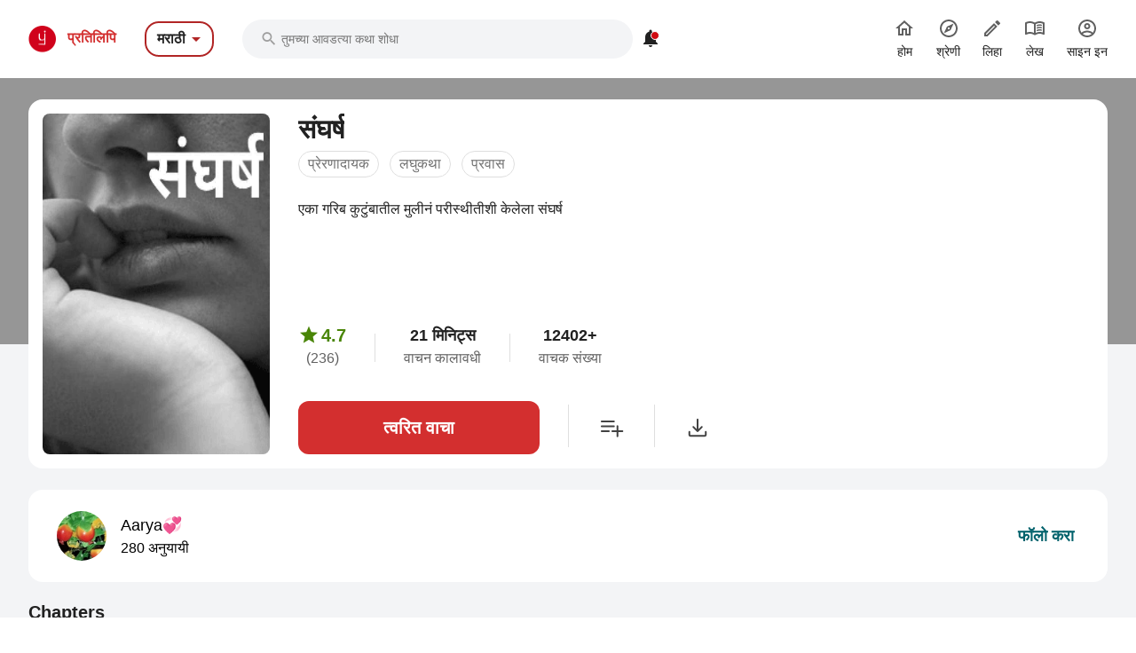

--- FILE ---
content_type: application/javascript
request_url: https://mark8-static.pratilipi.com/seo-suite/3b3e98dd839c79e0.js
body_size: 14279
content:
!function(){try{var t="undefined"!=typeof window?window:"undefined"!=typeof global?global:"undefined"!=typeof self?self:{},r=(new t.Error).stack;r&&(t._sentryDebugIds=t._sentryDebugIds||{},t._sentryDebugIds[r]="5c987450-683a-4fb4-90ba-03819bf257d6",t._sentryDebugIdIdentifier="sentry-dbid-5c987450-683a-4fb4-90ba-03819bf257d6")}catch(t){}}();var _global="undefined"!=typeof window?window:"undefined"!=typeof global?global:"undefined"!=typeof self?self:{};_global.SENTRY_RELEASE={id:"97176b80d00515c2a6e4f9f9875391a7ec1f38ac"},(window.webpackJsonp=window.webpackJsonp||[]).push([[24],{1013:function(t,r,e){var n=e(1336),o=e(1711),c=e(1034);t.exports=function(object){return c(object)?n(object):o(object)}},1014:function(t,r,e){var n=e(1015),o=e(1707),c=e(1708),f=n?n.toStringTag:void 0;t.exports=function(t){return null==t?void 0===t?"[object Undefined]":"[object Null]":f&&f in Object(t)?o(t):c(t)}},1015:function(t,r,e){var n=e(922).Symbol;t.exports=n},1016:function(t,r){t.exports=function(t,r){return t===r||t!=t&&r!=r}},1033:function(t,r,e){"use strict";function n(t){var r=/^#?([a-f\d]{2})([a-f\d]{2})([a-f\d]{2})$/i.exec(t);return null===r?null:[r[1],r[2],r[3]].map((function(s){return parseInt(s,16)}))}function o(t,g,b){return g/=255,b/=255,t=(t/=255)>.04045?Math.pow((t+.005)/1.055,2.4):t/12.92,g=g>.04045?Math.pow((g+.005)/1.055,2.4):g/12.92,b=b>.04045?Math.pow((b+.005)/1.055,2.4):b/12.92,[.4124*(t*=100)+.3576*(g*=100)+.1805*(b*=100),.2126*t+.7152*g+.0722*b,.0193*t+.1192*g+.9505*b]}function c(t,r,e){return r/=100,e/=108.883,t=(t/=95.047)>.008856?Math.pow(t,1/3):7.787*t+16/116,[116*(r=r>.008856?Math.pow(r,1/3):7.787*r+16/116)-16,500*(t-r),200*(r-(e=e>.008856?Math.pow(e,1/3):7.787*e+16/116))]}function f(t,g,b){var r=o(t,g,b);return c(r[0],r[1],r[2])}function l(t,r){var e=t[0],n=t[1],o=t[2],c=r[0],f=r[1],l=r[2],h=e-c,v=n-f,d=o-l,y=Math.sqrt(n*n+o*o),_=c-e,x=Math.sqrt(f*f+l*l)-y,m=Math.sqrt(h*h+v*v+d*d),j=Math.sqrt(m)>Math.sqrt(Math.abs(_))+Math.sqrt(Math.abs(x))?Math.sqrt(m*m-_*_-x*x):0;return _/=1,x/=1*(1+.045*y),j/=1*(1+.015*y),Math.sqrt(_*_+x*x+j*j)}function h(t,r){return l(f.apply(void 0,t),f.apply(void 0,r))}Object.defineProperty(r,"__esModule",{value:!0}),r.getColorIndex=r.getColorDiffStatus=r.hexDiff=r.rgbDiff=r.deltaE94=r.rgbToCIELab=r.xyzToCIELab=r.rgbToXyz=r.hslToRgb=r.rgbToHsl=r.rgbToHex=r.hexToRgb=r.defer=r.RSHIFT=r.SIGBITS=r.DELTAE94_DIFF_STATUS=void 0,r.DELTAE94_DIFF_STATUS={NA:0,PERFECT:1,CLOSE:2,GOOD:10,SIMILAR:50},r.SIGBITS=5,r.RSHIFT=8-r.SIGBITS,r.defer=function(){var t,r,e=new Promise((function(e,n){t=e,r=n}));return{resolve:t,reject:r,promise:e}},r.hexToRgb=n,r.rgbToHex=function(t,g,b){return"#"+((1<<24)+(t<<16)+(g<<8)+b).toString(16).slice(1,7)},r.rgbToHsl=function(t,g,b){t/=255,g/=255,b/=255;var r,s,e=Math.max(t,g,b),n=Math.min(t,g,b),o=(e+n)/2;if(e===n)r=s=0;else{var c=e-n;switch(s=o>.5?c/(2-e-n):c/(e+n),e){case t:r=(g-b)/c+(g<b?6:0);break;case g:r=(b-t)/c+2;break;case b:r=(t-g)/c+4}r/=6}return[r,s,o]},r.hslToRgb=function(t,s,r){var e,g,b;function n(p,q,t){return t<0&&(t+=1),t>1&&(t-=1),t<1/6?p+6*(q-p)*t:t<.5?q:t<2/3?p+(q-p)*(2/3-t)*6:p}if(0===s)e=g=b=r;else{var q=r<.5?r*(1+s):r+s-r*s,p=2*r-q;e=n(p,q,t+1/3),g=n(p,q,t),b=n(p,q,t-1/3)}return[255*e,255*g,255*b]},r.rgbToXyz=o,r.xyzToCIELab=c,r.rgbToCIELab=f,r.deltaE94=l,r.rgbDiff=h,r.hexDiff=function(t,r){return h(n(t),n(r))},r.getColorDiffStatus=function(t){return t<r.DELTAE94_DIFF_STATUS.NA?"N/A":t<=r.DELTAE94_DIFF_STATUS.PERFECT?"Perfect":t<=r.DELTAE94_DIFF_STATUS.CLOSE?"Close":t<=r.DELTAE94_DIFF_STATUS.GOOD?"Good":t<r.DELTAE94_DIFF_STATUS.SIMILAR?"Similar":"Wrong"},r.getColorIndex=function(t,g,b){return(t<<2*r.SIGBITS)+(g<<r.SIGBITS)+b}},1034:function(t,r,e){var n=e(1341),o=e(1170);t.exports=function(t){return null!=t&&o(t.length)&&!n(t)}},1035:function(t,r,e){var n=e(1717),o=e(1718),c=e(1719),f=e(1720),l=e(1721);function h(t){var r=-1,e=null==t?0:t.length;for(this.clear();++r<e;){var n=t[r];this.set(n[0],n[1])}}h.prototype.clear=n,h.prototype.delete=o,h.prototype.get=c,h.prototype.has=f,h.prototype.set=l,t.exports=h},1036:function(t,r,e){var n=e(1016);t.exports=function(t,r){for(var e=t.length;e--;)if(n(t[e][0],r))return e;return-1}},1037:function(t,r,e){var n=e(952)(Object,"create");t.exports=n},1038:function(t,r,e){var n=e(1739);t.exports=function(map,t){var data=map.__data__;return n(t)?data["string"==typeof t?"string":"hash"]:data.map}},1039:function(t,r,e){var n=e(1753),o=e(1175),c=e(1754),f=e(1755),l=e(1756),h=e(1014),v=e(1342),d="[object Map]",y="[object Promise]",_="[object Set]",x="[object WeakMap]",m="[object DataView]",j=v(n),w=v(o),O=v(c),S=v(f),M=v(l),D=h;(n&&D(new n(new ArrayBuffer(1)))!=m||o&&D(new o)!=d||c&&D(c.resolve())!=y||f&&D(new f)!=_||l&&D(new l)!=x)&&(D=function(t){var r=h(t),e="[object Object]"==r?t.constructor:void 0,n=e?v(e):"";if(n)switch(n){case j:return m;case w:return d;case O:return y;case S:return _;case M:return x}return r}),t.exports=D},1040:function(t,r,e){var n=e(1179);t.exports=function(t){if("string"==typeof t||n(t))return t;var r=t+"";return"0"==r&&1/t==-Infinity?"-0":r}},1041:function(t,r,e){var n=e(1354),o=e(1355);t.exports=function(source,t,object,r){var e=!object;object||(object={});for(var c=-1,f=t.length;++c<f;){var l=t[c],h=r?r(object[l],source[l],l,object,source):void 0;void 0===h&&(h=source[l]),e?o(object,l,h):n(object,l,h)}return object}},1042:function(t,r,e){var n=e(1336),o=e(1778),c=e(1034);t.exports=function(object){return c(object)?n(object,!0):o(object)}},1167:function(t,r,e){"use strict";Object.defineProperty(r,"__esModule",{value:!0}),r.Swatch=void 0;var n=e(1033),filter=e(1699),o=function(){function t(t,r){this._rgb=t,this._population=r}return t.applyFilter=function(t,r){return"function"==typeof r?filter(t,(function(t){var e=t.r,g=t.g,b=t.b;return r(e,g,b,255)})):t},Object.defineProperty(t.prototype,"r",{get:function(){return this._rgb[0]},enumerable:!1,configurable:!0}),Object.defineProperty(t.prototype,"g",{get:function(){return this._rgb[1]},enumerable:!1,configurable:!0}),Object.defineProperty(t.prototype,"b",{get:function(){return this._rgb[2]},enumerable:!1,configurable:!0}),Object.defineProperty(t.prototype,"rgb",{get:function(){return this._rgb},enumerable:!1,configurable:!0}),Object.defineProperty(t.prototype,"hsl",{get:function(){if(!this._hsl){var t=this._rgb,r=t[0],g=t[1],b=t[2];this._hsl=n.rgbToHsl(r,g,b)}return this._hsl},enumerable:!1,configurable:!0}),Object.defineProperty(t.prototype,"hex",{get:function(){if(!this._hex){var t=this._rgb,r=t[0],g=t[1],b=t[2];this._hex=n.rgbToHex(r,g,b)}return this._hex},enumerable:!1,configurable:!0}),Object.defineProperty(t.prototype,"population",{get:function(){return this._population},enumerable:!1,configurable:!0}),t.prototype.toJSON=function(){return{rgb:this.rgb,population:this.population}},t.prototype.getRgb=function(){return this._rgb},t.prototype.getHsl=function(){return this.hsl},t.prototype.getPopulation=function(){return this._population},t.prototype.getHex=function(){return this.hex},t.prototype.getYiq=function(){if(!this._yiq){var t=this._rgb;this._yiq=(299*t[0]+587*t[1]+114*t[2])/1e3}return this._yiq},Object.defineProperty(t.prototype,"titleTextColor",{get:function(){return this._titleTextColor||(this._titleTextColor=this.getYiq()<200?"#fff":"#000"),this._titleTextColor},enumerable:!1,configurable:!0}),Object.defineProperty(t.prototype,"bodyTextColor",{get:function(){return this._bodyTextColor||(this._bodyTextColor=this.getYiq()<150?"#fff":"#000"),this._bodyTextColor},enumerable:!1,configurable:!0}),t.prototype.getTitleTextColor=function(){return this.titleTextColor},t.prototype.getBodyTextColor=function(){return this.bodyTextColor},t}();r.Swatch=o},1168:function(t,r,e){(function(t){var n=e(922),o=e(1709),c=r&&!r.nodeType&&r,f=c&&"object"==typeof t&&t&&!t.nodeType&&t,l=f&&f.exports===c?n.Buffer:void 0,h=(l?l.isBuffer:void 0)||o;t.exports=h}).call(this,e(446)(t))},1169:function(t,r){var e=/^(?:0|[1-9]\d*)$/;t.exports=function(t,r){var n=typeof t;return!!(r=null==r?9007199254740991:r)&&("number"==n||"symbol"!=n&&e.test(t))&&t>-1&&t%1==0&&t<r}},1170:function(t,r){t.exports=function(t){return"number"==typeof t&&t>-1&&t%1==0&&t<=9007199254740991}},1171:function(t,r){t.exports=function(t){return function(r){return t(r)}}},1172:function(t,r,e){(function(t){var n=e(1338),o=r&&!r.nodeType&&r,c=o&&"object"==typeof t&&t&&!t.nodeType&&t,f=c&&c.exports===o&&n.process,l=function(){try{var t=c&&c.require&&c.require("util").types;return t||f&&f.binding&&f.binding("util")}catch(t){}}();t.exports=l}).call(this,e(446)(t))},1173:function(t,r){var e=Object.prototype;t.exports=function(t){var r=t&&t.constructor;return t===("function"==typeof r&&r.prototype||e)}},1174:function(t,r,e){var n=e(1035),o=e(1722),c=e(1723),f=e(1724),l=e(1725),h=e(1726);function v(t){var data=this.__data__=new n(t);this.size=data.size}v.prototype.clear=o,v.prototype.delete=c,v.prototype.get=f,v.prototype.has=l,v.prototype.set=h,t.exports=v},1175:function(t,r,e){var n=e(952)(e(922),"Map");t.exports=n},1176:function(t,r,e){var n=e(1731),o=e(1738),c=e(1740),f=e(1741),l=e(1742);function h(t){var r=-1,e=null==t?0:t.length;for(this.clear();++r<e;){var n=t[r];this.set(n[0],n[1])}}h.prototype.clear=n,h.prototype.delete=o,h.prototype.get=c,h.prototype.has=f,h.prototype.set=l,t.exports=h},1177:function(t,r,e){var n=e(1335),o=e(1349),c=Object.prototype.propertyIsEnumerable,f=Object.getOwnPropertySymbols,l=f?function(object){return null==object?[]:(object=Object(object),n(f(object),(function(symbol){return c.call(object,symbol)})))}:o;t.exports=l},1178:function(t,r,e){var n=e(923),o=e(1179),c=/\.|\[(?:[^[\]]*|(["'])(?:(?!\1)[^\\]|\\.)*?\1)\]/,f=/^\w*$/;t.exports=function(t,object){if(n(t))return!1;var r=typeof t;return!("number"!=r&&"symbol"!=r&&"boolean"!=r&&null!=t&&!o(t))||(f.test(t)||!c.test(t)||null!=object&&t in Object(object))}},1179:function(t,r,e){var n=e(1014),o=e(950);t.exports=function(t){return"symbol"==typeof t||o(t)&&"[object Symbol]"==n(t)}},1180:function(t,r){t.exports=function(t){return t}},1181:function(t,r,e){var n=e(1345);t.exports=function(t){var r=new t.constructor(t.byteLength);return new n(r).set(new n(t)),r}},1334:function(t,r,e){"use strict";var n=this&&this.__createBinding||(Object.create?function(t,r,e,n){void 0===n&&(n=e),Object.defineProperty(t,n,{enumerable:!0,get:function(){return r[e]}})}:function(t,r,e,n){void 0===n&&(n=e),t[n]=r[e]}),o=this&&this.__setModuleDefault||(Object.create?function(t,r){Object.defineProperty(t,"default",{enumerable:!0,value:r})}:function(t,r){t.default=r}),c=this&&this.__importStar||function(t){if(t&&t.__esModule)return t;var r={};if(null!=t)for(var e in t)"default"!==e&&Object.hasOwnProperty.call(t,e)&&n(r,t,e);return o(r,t),r},f=this&&this.__importDefault||function(t){return t&&t.__esModule?t:{default:t}};Object.defineProperty(r,"__esModule",{value:!0});var l=e(1167),h=f(e(1772)),v=c(e(1033)),d=c(e(1797)),y=c(e(1801)),_=c(e(1811)),x=e(1359),m=function(){function t(r,e){this._src=r,this.opts=x({},e,t.DefaultOpts),this.opts.combinedFilter=_.combineFilters(this.opts.filters)}return t.from=function(t){return new h.default(t)},t.prototype._process=function(image,t){var r=t.quantizer,e=t.generator;return image.scaleDown(t),image.applyFilter(t.combinedFilter).then((function(e){return r(e.data,t)})).then((function(r){return l.Swatch.applyFilter(r,t.combinedFilter)})).then((function(t){return Promise.resolve(e(t))}))},t.prototype.palette=function(){return this.swatches()},t.prototype.swatches=function(){return this._palette},t.prototype.getPalette=function(t){var r=this,image=new this.opts.ImageClass,e=image.load(this._src).then((function(image){return r._process(image,r.opts)})).then((function(t){return r._palette=t,image.remove(),t}),(function(t){throw image.remove(),t}));return t&&e.then((function(r){return t(null,r)}),(function(r){return t(r)})),e},t.Builder=h.default,t.Quantizer=d,t.Generator=y,t.Filter=_,t.Util=v,t.Swatch=l.Swatch,t.DefaultOpts={colorCount:64,quality:5,generator:y.Default,ImageClass:null,quantizer:d.MMCQ,filters:[_.Default]},t}();r.default=m},1335:function(t,r){t.exports=function(t,r){for(var e=-1,n=null==t?0:t.length,o=0,c=[];++e<n;){var f=t[e];r(f,e,t)&&(c[o++]=f)}return c}},1336:function(t,r,e){var n=e(1705),o=e(1337),c=e(923),f=e(1168),l=e(1169),h=e(1339),v=Object.prototype.hasOwnProperty;t.exports=function(t,r){var e=c(t),d=!e&&o(t),y=!e&&!d&&f(t),_=!e&&!d&&!y&&h(t),x=e||d||y||_,m=x?n(t.length,String):[],j=m.length;for(var w in t)!r&&!v.call(t,w)||x&&("length"==w||y&&("offset"==w||"parent"==w)||_&&("buffer"==w||"byteLength"==w||"byteOffset"==w)||l(w,j))||m.push(w);return m}},1337:function(t,r,e){var n=e(1706),o=e(950),c=Object.prototype,f=c.hasOwnProperty,l=c.propertyIsEnumerable,h=n(function(){return arguments}())?n:function(t){return o(t)&&f.call(t,"callee")&&!l.call(t,"callee")};t.exports=h},1338:function(t,r,e){(function(r){var e="object"==typeof r&&r&&r.Object===Object&&r;t.exports=e}).call(this,e(43))},1339:function(t,r,e){var n=e(1710),o=e(1171),c=e(1172),f=c&&c.isTypedArray,l=f?o(f):n;t.exports=l},1340:function(t,r){t.exports=function(t,r){return function(e){return t(r(e))}}},1341:function(t,r,e){var n=e(1014),o=e(951);t.exports=function(t){if(!o(t))return!1;var r=n(t);return"[object Function]"==r||"[object GeneratorFunction]"==r||"[object AsyncFunction]"==r||"[object Proxy]"==r}},1342:function(t,r){var e=Function.prototype.toString;t.exports=function(t){if(null!=t){try{return e.call(t)}catch(t){}try{return t+""}catch(t){}}return""}},1343:function(t,r,e){var n=e(1743),o=e(950);t.exports=function t(r,e,c,f,l){return r===e||(null==r||null==e||!o(r)&&!o(e)?r!=r&&e!=e:n(r,e,c,f,t,l))}},1344:function(t,r,e){var n=e(1744),o=e(1747),c=e(1748);t.exports=function(t,r,e,f,l,h){var v=1&e,d=t.length,y=r.length;if(d!=y&&!(v&&y>d))return!1;var _=h.get(t),x=h.get(r);if(_&&x)return _==r&&x==t;var m=-1,j=!0,w=2&e?new n:void 0;for(h.set(t,r),h.set(r,t);++m<d;){var O=t[m],S=r[m];if(f)var M=v?f(S,O,m,r,t,h):f(O,S,m,t,r,h);if(void 0!==M){if(M)continue;j=!1;break}if(w){if(!o(r,(function(t,r){if(!c(w,r)&&(O===t||l(O,t,e,f,h)))return w.push(r)}))){j=!1;break}}else if(O!==S&&!l(O,S,e,f,h)){j=!1;break}}return h.delete(t),h.delete(r),j}},1345:function(t,r,e){var n=e(922).Uint8Array;t.exports=n},1346:function(t,r,e){var n=e(1347),o=e(1177),c=e(1013);t.exports=function(object){return n(object,c,o)}},1347:function(t,r,e){var n=e(1348),o=e(923);t.exports=function(object,t,r){var e=t(object);return o(object)?e:n(e,r(object))}},1348:function(t,r){t.exports=function(t,r){for(var e=-1,n=r.length,o=t.length;++e<n;)t[o+e]=r[e];return t}},1349:function(t,r){t.exports=function(){return[]}},1350:function(t,r,e){var n=e(951);t.exports=function(t){return t==t&&!n(t)}},1351:function(t,r){t.exports=function(t,r){return function(object){return null!=object&&(object[t]===r&&(void 0!==r||t in Object(object)))}}},1352:function(t,r,e){var n=e(1353),o=e(1040);t.exports=function(object,path){for(var t=0,r=(path=n(path,object)).length;null!=object&&t<r;)object=object[o(path[t++])];return t&&t==r?object:void 0}},1353:function(t,r,e){var n=e(923),o=e(1178),c=e(1760),f=e(1763);t.exports=function(t,object){return n(t)?t:o(t,object)?[t]:c(f(t))}},1354:function(t,r,e){var n=e(1355),o=e(1016),c=Object.prototype.hasOwnProperty;t.exports=function(object,t,r){var e=object[t];c.call(object,t)&&o(e,r)&&(void 0!==r||t in object)||n(object,t,r)}},1355:function(t,r,e){var n=e(1356);t.exports=function(object,t,r){"__proto__"==t&&n?n(object,t,{configurable:!0,enumerable:!0,value:r,writable:!0}):object[t]=r}},1356:function(t,r,e){var n=e(952),o=function(){try{var t=n(Object,"defineProperty");return t({},"",{}),t}catch(t){}}();t.exports=o},1357:function(t,r,e){var n=e(1348),o=e(1358),c=e(1177),f=e(1349),l=Object.getOwnPropertySymbols?function(object){for(var t=[];object;)n(t,c(object)),object=o(object);return t}:f;t.exports=l},1358:function(t,r,e){var n=e(1340)(Object.getPrototypeOf,Object);t.exports=n},1359:function(t,r,e){var n=e(1803),o=e(1016),c=e(1810),f=e(1042),l=Object.prototype,h=l.hasOwnProperty,v=n((function(object,t){object=Object(object);var r=-1,e=t.length,n=e>2?t[2]:void 0;for(n&&c(t[0],t[1],n)&&(e=1);++r<e;)for(var source=t[r],v=f(source),d=-1,y=v.length;++d<y;){var _=v[d],x=object[_];(void 0===x||o(x,l[_])&&!h.call(object,_))&&(object[_]=source[_])}return object}));t.exports=v},1698:function(t,r,e){"use strict";var n=this&&this.__importDefault||function(t){return t&&t.__esModule?t:{default:t}},o=n(e(1334)),c=n(e(1813));o.default.DefaultOpts.ImageClass=c.default,t.exports=o.default},1699:function(t,r,e){var n=e(1335),o=e(1700),c=e(1714),f=e(923);t.exports=function(t,r){return(f(t)?n:o)(t,c(r,3))}},1700:function(t,r,e){var n=e(1701);t.exports=function(t,r){var e=[];return n(t,(function(t,n,o){r(t,n,o)&&e.push(t)})),e}},1701:function(t,r,e){var n=e(1702),o=e(1713)(n);t.exports=o},1702:function(t,r,e){var n=e(1703),o=e(1013);t.exports=function(object,t){return object&&n(object,t,o)}},1703:function(t,r,e){var n=e(1704)();t.exports=n},1704:function(t,r){t.exports=function(t){return function(object,r,e){for(var n=-1,o=Object(object),c=e(object),f=c.length;f--;){var l=c[t?f:++n];if(!1===r(o[l],l,o))break}return object}}},1705:function(t,r){t.exports=function(t,r){for(var e=-1,n=Array(t);++e<t;)n[e]=r(e);return n}},1706:function(t,r,e){var n=e(1014),o=e(950);t.exports=function(t){return o(t)&&"[object Arguments]"==n(t)}},1707:function(t,r,e){var n=e(1015),o=Object.prototype,c=o.hasOwnProperty,f=o.toString,l=n?n.toStringTag:void 0;t.exports=function(t){var r=c.call(t,l),e=t[l];try{t[l]=void 0;var n=!0}catch(t){}var o=f.call(t);return n&&(r?t[l]=e:delete t[l]),o}},1708:function(t,r){var e=Object.prototype.toString;t.exports=function(t){return e.call(t)}},1709:function(t,r){t.exports=function(){return!1}},1710:function(t,r,e){var n=e(1014),o=e(1170),c=e(950),f={};f["[object Float32Array]"]=f["[object Float64Array]"]=f["[object Int8Array]"]=f["[object Int16Array]"]=f["[object Int32Array]"]=f["[object Uint8Array]"]=f["[object Uint8ClampedArray]"]=f["[object Uint16Array]"]=f["[object Uint32Array]"]=!0,f["[object Arguments]"]=f["[object Array]"]=f["[object ArrayBuffer]"]=f["[object Boolean]"]=f["[object DataView]"]=f["[object Date]"]=f["[object Error]"]=f["[object Function]"]=f["[object Map]"]=f["[object Number]"]=f["[object Object]"]=f["[object RegExp]"]=f["[object Set]"]=f["[object String]"]=f["[object WeakMap]"]=!1,t.exports=function(t){return c(t)&&o(t.length)&&!!f[n(t)]}},1711:function(t,r,e){var n=e(1173),o=e(1712),c=Object.prototype.hasOwnProperty;t.exports=function(object){if(!n(object))return o(object);var t=[];for(var r in Object(object))c.call(object,r)&&"constructor"!=r&&t.push(r);return t}},1712:function(t,r,e){var n=e(1340)(Object.keys,Object);t.exports=n},1713:function(t,r,e){var n=e(1034);t.exports=function(t,r){return function(e,o){if(null==e)return e;if(!n(e))return t(e,o);for(var c=e.length,f=r?c:-1,l=Object(e);(r?f--:++f<c)&&!1!==o(l[f],f,l););return e}}},1714:function(t,r,e){var n=e(1715),o=e(1758),c=e(1180),f=e(923),l=e(1769);t.exports=function(t){return"function"==typeof t?t:null==t?c:"object"==typeof t?f(t)?o(t[0],t[1]):n(t):l(t)}},1715:function(t,r,e){var n=e(1716),o=e(1757),c=e(1351);t.exports=function(source){var t=o(source);return 1==t.length&&t[0][2]?c(t[0][0],t[0][1]):function(object){return object===source||n(object,source,t)}}},1716:function(t,r,e){var n=e(1174),o=e(1343);t.exports=function(object,source,t,r){var e=t.length,c=e,f=!r;if(null==object)return!c;for(object=Object(object);e--;){var data=t[e];if(f&&data[2]?data[1]!==object[data[0]]:!(data[0]in object))return!1}for(;++e<c;){var l=(data=t[e])[0],h=object[l],v=data[1];if(f&&data[2]){if(void 0===h&&!(l in object))return!1}else{var d=new n;if(r)var y=r(h,v,l,object,source,d);if(!(void 0===y?o(v,h,3,r,d):y))return!1}}return!0}},1717:function(t,r){t.exports=function(){this.__data__=[],this.size=0}},1718:function(t,r,e){var n=e(1036),o=Array.prototype.splice;t.exports=function(t){var data=this.__data__,r=n(data,t);return!(r<0)&&(r==data.length-1?data.pop():o.call(data,r,1),--this.size,!0)}},1719:function(t,r,e){var n=e(1036);t.exports=function(t){var data=this.__data__,r=n(data,t);return r<0?void 0:data[r][1]}},1720:function(t,r,e){var n=e(1036);t.exports=function(t){return n(this.__data__,t)>-1}},1721:function(t,r,e){var n=e(1036);t.exports=function(t,r){var data=this.__data__,e=n(data,t);return e<0?(++this.size,data.push([t,r])):data[e][1]=r,this}},1722:function(t,r,e){var n=e(1035);t.exports=function(){this.__data__=new n,this.size=0}},1723:function(t,r){t.exports=function(t){var data=this.__data__,r=data.delete(t);return this.size=data.size,r}},1724:function(t,r){t.exports=function(t){return this.__data__.get(t)}},1725:function(t,r){t.exports=function(t){return this.__data__.has(t)}},1726:function(t,r,e){var n=e(1035),o=e(1175),c=e(1176);t.exports=function(t,r){var data=this.__data__;if(data instanceof n){var e=data.__data__;if(!o||e.length<199)return e.push([t,r]),this.size=++data.size,this;data=this.__data__=new c(e)}return data.set(t,r),this.size=data.size,this}},1727:function(t,r,e){var n=e(1341),o=e(1728),c=e(951),f=e(1342),l=/^\[object .+?Constructor\]$/,h=Function.prototype,v=Object.prototype,d=h.toString,y=v.hasOwnProperty,_=RegExp("^"+d.call(y).replace(/[\\^$.*+?()[\]{}|]/g,"\\$&").replace(/hasOwnProperty|(function).*?(?=\\\()| for .+?(?=\\\])/g,"$1.*?")+"$");t.exports=function(t){return!(!c(t)||o(t))&&(n(t)?_:l).test(f(t))}},1728:function(t,r,e){var n,o=e(1729),c=(n=/[^.]+$/.exec(o&&o.keys&&o.keys.IE_PROTO||""))?"Symbol(src)_1."+n:"";t.exports=function(t){return!!c&&c in t}},1729:function(t,r,e){var n=e(922)["__core-js_shared__"];t.exports=n},1730:function(t,r){t.exports=function(object,t){return null==object?void 0:object[t]}},1731:function(t,r,e){var n=e(1732),o=e(1035),c=e(1175);t.exports=function(){this.size=0,this.__data__={hash:new n,map:new(c||o),string:new n}}},1732:function(t,r,e){var n=e(1733),o=e(1734),c=e(1735),f=e(1736),l=e(1737);function h(t){var r=-1,e=null==t?0:t.length;for(this.clear();++r<e;){var n=t[r];this.set(n[0],n[1])}}h.prototype.clear=n,h.prototype.delete=o,h.prototype.get=c,h.prototype.has=f,h.prototype.set=l,t.exports=h},1733:function(t,r,e){var n=e(1037);t.exports=function(){this.__data__=n?n(null):{},this.size=0}},1734:function(t,r){t.exports=function(t){var r=this.has(t)&&delete this.__data__[t];return this.size-=r?1:0,r}},1735:function(t,r,e){var n=e(1037),o=Object.prototype.hasOwnProperty;t.exports=function(t){var data=this.__data__;if(n){var r=data[t];return"__lodash_hash_undefined__"===r?void 0:r}return o.call(data,t)?data[t]:void 0}},1736:function(t,r,e){var n=e(1037),o=Object.prototype.hasOwnProperty;t.exports=function(t){var data=this.__data__;return n?void 0!==data[t]:o.call(data,t)}},1737:function(t,r,e){var n=e(1037);t.exports=function(t,r){var data=this.__data__;return this.size+=this.has(t)?0:1,data[t]=n&&void 0===r?"__lodash_hash_undefined__":r,this}},1738:function(t,r,e){var n=e(1038);t.exports=function(t){var r=n(this,t).delete(t);return this.size-=r?1:0,r}},1739:function(t,r){t.exports=function(t){var r=typeof t;return"string"==r||"number"==r||"symbol"==r||"boolean"==r?"__proto__"!==t:null===t}},1740:function(t,r,e){var n=e(1038);t.exports=function(t){return n(this,t).get(t)}},1741:function(t,r,e){var n=e(1038);t.exports=function(t){return n(this,t).has(t)}},1742:function(t,r,e){var n=e(1038);t.exports=function(t,r){var data=n(this,t),e=data.size;return data.set(t,r),this.size+=data.size==e?0:1,this}},1743:function(t,r,e){var n=e(1174),o=e(1344),c=e(1749),f=e(1752),l=e(1039),h=e(923),v=e(1168),d=e(1339),y="[object Arguments]",_="[object Array]",x="[object Object]",m=Object.prototype.hasOwnProperty;t.exports=function(object,t,r,e,j,w){var O=h(object),S=h(t),M=O?_:l(object),D=S?_:l(t),T=(M=M==y?x:M)==x,A=(D=D==y?x:D)==x,I=M==D;if(I&&v(object)){if(!v(t))return!1;O=!0,T=!1}if(I&&!T)return w||(w=new n),O||d(object)?o(object,t,r,e,j,w):c(object,t,M,r,e,j,w);if(!(1&r)){var L=T&&m.call(object,"__wrapped__"),P=A&&m.call(t,"__wrapped__");if(L||P){var C=L?object.value():object,E=P?t.value():t;return w||(w=new n),j(C,E,r,e,w)}}return!!I&&(w||(w=new n),f(object,t,r,e,j,w))}},1744:function(t,r,e){var n=e(1176),o=e(1745),c=e(1746);function f(t){var r=-1,e=null==t?0:t.length;for(this.__data__=new n;++r<e;)this.add(t[r])}f.prototype.add=f.prototype.push=o,f.prototype.has=c,t.exports=f},1745:function(t,r){t.exports=function(t){return this.__data__.set(t,"__lodash_hash_undefined__"),this}},1746:function(t,r){t.exports=function(t){return this.__data__.has(t)}},1747:function(t,r){t.exports=function(t,r){for(var e=-1,n=null==t?0:t.length;++e<n;)if(r(t[e],e,t))return!0;return!1}},1748:function(t,r){t.exports=function(t,r){return t.has(r)}},1749:function(t,r,e){var n=e(1015),o=e(1345),c=e(1016),f=e(1344),l=e(1750),h=e(1751),v=n?n.prototype:void 0,d=v?v.valueOf:void 0;t.exports=function(object,t,r,e,n,v,y){switch(r){case"[object DataView]":if(object.byteLength!=t.byteLength||object.byteOffset!=t.byteOffset)return!1;object=object.buffer,t=t.buffer;case"[object ArrayBuffer]":return!(object.byteLength!=t.byteLength||!v(new o(object),new o(t)));case"[object Boolean]":case"[object Date]":case"[object Number]":return c(+object,+t);case"[object Error]":return object.name==t.name&&object.message==t.message;case"[object RegExp]":case"[object String]":return object==t+"";case"[object Map]":var _=l;case"[object Set]":var x=1&e;if(_||(_=h),object.size!=t.size&&!x)return!1;var m=y.get(object);if(m)return m==t;e|=2,y.set(object,t);var j=f(_(object),_(t),e,n,v,y);return y.delete(object),j;case"[object Symbol]":if(d)return d.call(object)==d.call(t)}return!1}},1750:function(t,r){t.exports=function(map){var t=-1,r=Array(map.size);return map.forEach((function(e,n){r[++t]=[n,e]})),r}},1751:function(t,r){t.exports=function(t){var r=-1,e=Array(t.size);return t.forEach((function(t){e[++r]=t})),e}},1752:function(t,r,e){var n=e(1346),o=Object.prototype.hasOwnProperty;t.exports=function(object,t,r,e,c,f){var l=1&r,h=n(object),v=h.length;if(v!=n(t).length&&!l)return!1;for(var d=v;d--;){var y=h[d];if(!(l?y in t:o.call(t,y)))return!1}var _=f.get(object),x=f.get(t);if(_&&x)return _==t&&x==object;var m=!0;f.set(object,t),f.set(t,object);for(var j=l;++d<v;){var w=object[y=h[d]],O=t[y];if(e)var S=l?e(O,w,y,t,object,f):e(w,O,y,object,t,f);if(!(void 0===S?w===O||c(w,O,r,e,f):S)){m=!1;break}j||(j="constructor"==y)}if(m&&!j){var M=object.constructor,D=t.constructor;M==D||!("constructor"in object)||!("constructor"in t)||"function"==typeof M&&M instanceof M&&"function"==typeof D&&D instanceof D||(m=!1)}return f.delete(object),f.delete(t),m}},1753:function(t,r,e){var n=e(952)(e(922),"DataView");t.exports=n},1754:function(t,r,e){var n=e(952)(e(922),"Promise");t.exports=n},1755:function(t,r,e){var n=e(952)(e(922),"Set");t.exports=n},1756:function(t,r,e){var n=e(952)(e(922),"WeakMap");t.exports=n},1757:function(t,r,e){var n=e(1350),o=e(1013);t.exports=function(object){for(var t=o(object),r=t.length;r--;){var e=t[r],c=object[e];t[r]=[e,c,n(c)]}return t}},1758:function(t,r,e){var n=e(1343),o=e(1759),c=e(1766),f=e(1178),l=e(1350),h=e(1351),v=e(1040);t.exports=function(path,t){return f(path)&&l(t)?h(v(path),t):function(object){var r=o(object,path);return void 0===r&&r===t?c(object,path):n(t,r,3)}}},1759:function(t,r,e){var n=e(1352);t.exports=function(object,path,t){var r=null==object?void 0:n(object,path);return void 0===r?t:r}},1760:function(t,r,e){var n=e(1761),o=/[^.[\]]+|\[(?:(-?\d+(?:\.\d+)?)|(["'])((?:(?!\2)[^\\]|\\.)*?)\2)\]|(?=(?:\.|\[\])(?:\.|\[\]|$))/g,c=/\\(\\)?/g,f=n((function(t){var r=[];return 46===t.charCodeAt(0)&&r.push(""),t.replace(o,(function(t,e,n,o){r.push(n?o.replace(c,"$1"):e||t)})),r}));t.exports=f},1761:function(t,r,e){var n=e(1762);t.exports=function(t){var r=n(t,(function(t){return 500===e.size&&e.clear(),t})),e=r.cache;return r}},1762:function(t,r,e){var n=e(1176);function o(t,r){if("function"!=typeof t||null!=r&&"function"!=typeof r)throw new TypeError("Expected a function");var e=function(){var n=arguments,o=r?r.apply(this,n):n[0],c=e.cache;if(c.has(o))return c.get(o);var f=t.apply(this,n);return e.cache=c.set(o,f)||c,f};return e.cache=new(o.Cache||n),e}o.Cache=n,t.exports=o},1763:function(t,r,e){var n=e(1764);t.exports=function(t){return null==t?"":n(t)}},1764:function(t,r,e){var n=e(1015),o=e(1765),c=e(923),f=e(1179),l=n?n.prototype:void 0,h=l?l.toString:void 0;t.exports=function t(r){if("string"==typeof r)return r;if(c(r))return o(r,t)+"";if(f(r))return h?h.call(r):"";var e=r+"";return"0"==e&&1/r==-Infinity?"-0":e}},1765:function(t,r){t.exports=function(t,r){for(var e=-1,n=null==t?0:t.length,o=Array(n);++e<n;)o[e]=r(t[e],e,t);return o}},1766:function(t,r,e){var n=e(1767),o=e(1768);t.exports=function(object,path){return null!=object&&o(object,path,n)}},1767:function(t,r){t.exports=function(object,t){return null!=object&&t in Object(object)}},1768:function(t,r,e){var n=e(1353),o=e(1337),c=e(923),f=e(1169),l=e(1170),h=e(1040);t.exports=function(object,path,t){for(var r=-1,e=(path=n(path,object)).length,v=!1;++r<e;){var d=h(path[r]);if(!(v=null!=object&&t(object,d)))break;object=object[d]}return v||++r!=e?v:!!(e=null==object?0:object.length)&&l(e)&&f(d,e)&&(c(object)||o(object))}},1769:function(t,r,e){var n=e(1770),o=e(1771),c=e(1178),f=e(1040);t.exports=function(path){return c(path)?n(f(path)):o(path)}},1770:function(t,r){t.exports=function(t){return function(object){return null==object?void 0:object[t]}}},1771:function(t,r,e){var n=e(1352);t.exports=function(path){return function(object){return n(object,path)}}},1772:function(t,r,e){"use strict";var n=this&&this.__importDefault||function(t){return t&&t.__esModule?t:{default:t}};Object.defineProperty(r,"__esModule",{value:!0});var o=n(e(1334)),c=e(1773),f=function(){function t(t,r){void 0===r&&(r={}),this._src=t,this._opts=r,this._opts.filters=c(o.default.DefaultOpts.filters)}return t.prototype.maxColorCount=function(t){return this._opts.colorCount=t,this},t.prototype.maxDimension=function(t){return this._opts.maxDimension=t,this},t.prototype.addFilter=function(t){return this._opts.filters.push(t),this},t.prototype.removeFilter=function(t){var i=this._opts.filters.indexOf(t);return i>0&&this._opts.filters.splice(i),this},t.prototype.clearFilters=function(){return this._opts.filters=[],this},t.prototype.quality=function(q){return this._opts.quality=q,this},t.prototype.useImageClass=function(t){return this._opts.ImageClass=t,this},t.prototype.useGenerator=function(t){return this._opts.generator=t,this},t.prototype.useQuantizer=function(t){return this._opts.quantizer=t,this},t.prototype.build=function(){return new o.default(this._src,this._opts)},t.prototype.getPalette=function(t){return this.build().getPalette(t)},t.prototype.getSwatches=function(t){return this.build().getPalette(t)},t}();r.default=f},1773:function(t,r,e){var n=e(1774);t.exports=function(t){return n(t,4)}},1774:function(t,r,e){var n=e(1174),o=e(1775),c=e(1354),f=e(1776),l=e(1777),h=e(1780),v=e(1781),d=e(1782),y=e(1783),_=e(1346),x=e(1784),m=e(1039),j=e(1785),w=e(1786),O=e(1791),S=e(923),M=e(1168),D=e(1793),T=e(951),A=e(1795),I=e(1013),L=e(1042),P="[object Arguments]",C="[object Function]",E="[object Object]",F={};F[P]=F["[object Array]"]=F["[object ArrayBuffer]"]=F["[object DataView]"]=F["[object Boolean]"]=F["[object Date]"]=F["[object Float32Array]"]=F["[object Float64Array]"]=F["[object Int8Array]"]=F["[object Int16Array]"]=F["[object Int32Array]"]=F["[object Map]"]=F["[object Number]"]=F[E]=F["[object RegExp]"]=F["[object Set]"]=F["[object String]"]=F["[object Symbol]"]=F["[object Uint8Array]"]=F["[object Uint8ClampedArray]"]=F["[object Uint16Array]"]=F["[object Uint32Array]"]=!0,F["[object Error]"]=F[C]=F["[object WeakMap]"]=!1,t.exports=function t(r,e,k,V,object,z){var R,H=1&e,U=2&e,B=4&e;if(k&&(R=object?k(r,V,object,z):k(r)),void 0!==R)return R;if(!T(r))return r;var N=S(r);if(N){if(R=j(r),!H)return v(r,R)}else{var G=m(r),W=G==C||"[object GeneratorFunction]"==G;if(M(r))return h(r,H);if(G==E||G==P||W&&!object){if(R=U||W?{}:O(r),!H)return U?y(r,l(R,r)):d(r,f(R,r))}else{if(!F[G])return object?r:{};R=w(r,G,H)}}z||(z=new n);var $=z.get(r);if($)return $;z.set(r,R),A(r)?r.forEach((function(n){R.add(t(n,e,k,n,r,z))})):D(r)&&r.forEach((function(n,o){R.set(o,t(n,e,k,o,r,z))}));var Q=N?void 0:(B?U?x:_:U?L:I)(r);return o(Q||r,(function(n,o){Q&&(n=r[o=n]),c(R,o,t(n,e,k,o,r,z))})),R}},1775:function(t,r){t.exports=function(t,r){for(var e=-1,n=null==t?0:t.length;++e<n&&!1!==r(t[e],e,t););return t}},1776:function(t,r,e){var n=e(1041),o=e(1013);t.exports=function(object,source){return object&&n(source,o(source),object)}},1777:function(t,r,e){var n=e(1041),o=e(1042);t.exports=function(object,source){return object&&n(source,o(source),object)}},1778:function(t,r,e){var n=e(951),o=e(1173),c=e(1779),f=Object.prototype.hasOwnProperty;t.exports=function(object){if(!n(object))return c(object);var t=o(object),r=[];for(var e in object)("constructor"!=e||!t&&f.call(object,e))&&r.push(e);return r}},1779:function(t,r){t.exports=function(object){var t=[];if(null!=object)for(var r in Object(object))t.push(r);return t}},1780:function(t,r,e){(function(t){var n=e(922),o=r&&!r.nodeType&&r,c=o&&"object"==typeof t&&t&&!t.nodeType&&t,f=c&&c.exports===o?n.Buffer:void 0,l=f?f.allocUnsafe:void 0;t.exports=function(t,r){if(r)return t.slice();var e=t.length,n=l?l(e):new t.constructor(e);return t.copy(n),n}}).call(this,e(446)(t))},1781:function(t,r){t.exports=function(source,t){var r=-1,e=source.length;for(t||(t=Array(e));++r<e;)t[r]=source[r];return t}},1782:function(t,r,e){var n=e(1041),o=e(1177);t.exports=function(source,object){return n(source,o(source),object)}},1783:function(t,r,e){var n=e(1041),o=e(1357);t.exports=function(source,object){return n(source,o(source),object)}},1784:function(t,r,e){var n=e(1347),o=e(1357),c=e(1042);t.exports=function(object){return n(object,c,o)}},1785:function(t,r){var e=Object.prototype.hasOwnProperty;t.exports=function(t){var r=t.length,n=new t.constructor(r);return r&&"string"==typeof t[0]&&e.call(t,"index")&&(n.index=t.index,n.input=t.input),n}},1786:function(t,r,e){var n=e(1181),o=e(1787),c=e(1788),f=e(1789),l=e(1790);t.exports=function(object,t,r){var e=object.constructor;switch(t){case"[object ArrayBuffer]":return n(object);case"[object Boolean]":case"[object Date]":return new e(+object);case"[object DataView]":return o(object,r);case"[object Float32Array]":case"[object Float64Array]":case"[object Int8Array]":case"[object Int16Array]":case"[object Int32Array]":case"[object Uint8Array]":case"[object Uint8ClampedArray]":case"[object Uint16Array]":case"[object Uint32Array]":return l(object,r);case"[object Map]":case"[object Set]":return new e;case"[object Number]":case"[object String]":return new e(object);case"[object RegExp]":return c(object);case"[object Symbol]":return f(object)}}},1787:function(t,r,e){var n=e(1181);t.exports=function(t,r){var e=r?n(t.buffer):t.buffer;return new t.constructor(e,t.byteOffset,t.byteLength)}},1788:function(t,r){var e=/\w*$/;t.exports=function(t){var r=new t.constructor(t.source,e.exec(t));return r.lastIndex=t.lastIndex,r}},1789:function(t,r,e){var n=e(1015),o=n?n.prototype:void 0,c=o?o.valueOf:void 0;t.exports=function(symbol){return c?Object(c.call(symbol)):{}}},1790:function(t,r,e){var n=e(1181);t.exports=function(t,r){var e=r?n(t.buffer):t.buffer;return new t.constructor(e,t.byteOffset,t.length)}},1791:function(t,r,e){var n=e(1792),o=e(1358),c=e(1173);t.exports=function(object){return"function"!=typeof object.constructor||c(object)?{}:n(o(object))}},1792:function(t,r,e){var n=e(951),o=Object.create,c=function(){function object(){}return function(t){if(!n(t))return{};if(o)return o(t);object.prototype=t;var r=new object;return object.prototype=void 0,r}}();t.exports=c},1793:function(t,r,e){var n=e(1794),o=e(1171),c=e(1172),f=c&&c.isMap,l=f?o(f):n;t.exports=l},1794:function(t,r,e){var n=e(1039),o=e(950);t.exports=function(t){return o(t)&&"[object Map]"==n(t)}},1795:function(t,r,e){var n=e(1796),o=e(1171),c=e(1172),f=c&&c.isSet,l=f?o(f):n;t.exports=l},1796:function(t,r,e){var n=e(1039),o=e(950);t.exports=function(t){return o(t)&&"[object Set]"==n(t)}},1797:function(t,r,e){"use strict";Object.defineProperty(r,"__esModule",{value:!0}),r.WebWorker=void 0;var n=e(1798);Object.defineProperty(r,"MMCQ",{enumerable:!0,get:function(){return n.default}}),r.WebWorker=null},1798:function(t,r,e){"use strict";var n=this&&this.__importDefault||function(t){return t&&t.__esModule?t:{default:t}};Object.defineProperty(r,"__esModule",{value:!0});var o=e(1167),c=n(e(1799)),f=n(e(1800));function l(t,r){for(var e=t.size();t.size()<r;){var n=t.pop();if(!(n&&n.count()>0))break;var o=n.split(),c=o[0],f=o[1];if(t.push(c),f&&f.count()>0&&t.push(f),t.size()===e)break;e=t.size()}}r.default=function(t,r){if(0===t.length||r.colorCount<2||r.colorCount>256)throw new Error("Wrong MMCQ parameters");var e=c.default.build(t),n=e.hist,h=(Object.keys(n).length,new f.default((function(a,b){return a.count()-b.count()})));h.push(e),l(h,.75*r.colorCount);var v=new f.default((function(a,b){return a.count()*a.volume()-b.count()*b.volume()}));return v.contents=h.contents,l(v,r.colorCount-v.size()),function(t){var r=[];for(;t.size();){var e=t.pop(),n=e.avg();n[0],n[1],n[2];r.push(new o.Swatch(n,e.count()))}return r}(v)}},1799:function(t,r,e){"use strict";Object.defineProperty(r,"__esModule",{value:!0});var n=e(1033),o=function(){function t(t,r,e,n,o,c,f){this._volume=-1,this._count=-1,this.dimension={r1:t,r2:r,g1:e,g2:n,b1:o,b2:c},this.hist=f}return t.build=function(r,e){var o,c,f,l,h,v,d,g,b,y=1<<3*n.SIGBITS,_=new Uint32Array(y);o=f=h=0,c=l=v=Number.MAX_VALUE;for(var x=r.length/4,i=0;i<x;){var m=4*i;if(i++,d=r[m+0],g=r[m+1],b=r[m+2],0!==r[m+3])d>>=n.RSHIFT,g>>=n.RSHIFT,b>>=n.RSHIFT,_[n.getColorIndex(d,g,b)]+=1,d>o&&(o=d),d<c&&(c=d),g>f&&(f=g),g<l&&(l=g),b>h&&(h=b),b<v&&(v=b)}return new t(c,o,l,f,v,h,_)},t.prototype.invalidate=function(){this._volume=this._count=-1,this._avg=null},t.prototype.volume=function(){if(this._volume<0){var t=this.dimension,r=t.r1,e=t.r2,n=t.g1,o=t.g2,c=t.b1,f=t.b2;this._volume=(e-r+1)*(o-n+1)*(f-c+1)}return this._volume},t.prototype.count=function(){if(this._count<0){for(var t=this.hist,r=this.dimension,e=r.r1,o=r.r2,c=r.g1,f=r.g2,l=r.b1,h=r.b2,v=0,d=e;d<=o;d++)for(var g=c;g<=f;g++)for(var b=l;b<=h;b++){v+=t[n.getColorIndex(d,g,b)]}this._count=v}return this._count},t.prototype.clone=function(){var r=this.hist,e=this.dimension;return new t(e.r1,e.r2,e.g1,e.g2,e.b1,e.b2,r)},t.prototype.avg=function(){if(!this._avg){var t=this.hist,r=this.dimension,e=r.r1,o=r.r2,c=r.g1,f=r.g2,l=r.b1,h=r.b2,v=0,d=1<<8-n.SIGBITS,y=void 0,_=void 0,x=void 0;y=_=x=0;for(var m=e;m<=o;m++)for(var g=c;g<=f;g++)for(var b=l;b<=h;b++){var j=t[n.getColorIndex(m,g,b)];v+=j,y+=j*(m+.5)*d,_+=j*(g+.5)*d,x+=j*(b+.5)*d}this._avg=v?[~~(y/v),~~(_/v),~~(x/v)]:[~~(d*(e+o+1)/2),~~(d*(c+f+1)/2),~~(d*(l+h+1)/2)]}return this._avg},t.prototype.contains=function(t){var r=t[0],g=t[1],b=t[2],e=this.dimension,o=e.r1,c=e.r2,f=e.g1,l=e.g2,h=e.b1,v=e.b2;return r>>=n.RSHIFT,g>>=n.RSHIFT,b>>=n.RSHIFT,r>=o&&r<=c&&g>=f&&g<=l&&b>=h&&b<=v},t.prototype.split=function(){var t=this.hist,r=this.dimension,e=r.r1,o=r.r2,c=r.g1,f=r.g2,l=r.b1,h=r.b2,v=this.count();if(!v)return[];if(1===v)return[this.clone()];var d,y,_=o-e+1,x=f-c+1,m=h-l+1,j=Math.max(_,x,m),w=null;d=y=0;var O=null;if(j===_){O="r",w=new Uint32Array(o+1);for(var S=e;S<=o;S++){d=0;for(var g=c;g<=f;g++)for(var b=l;b<=h;b++){d+=t[n.getColorIndex(S,g,b)]}y+=d,w[S]=y}}else if(j===x){O="g",w=new Uint32Array(f+1);for(g=c;g<=f;g++){d=0;for(S=e;S<=o;S++)for(b=l;b<=h;b++){d+=t[n.getColorIndex(S,g,b)]}y+=d,w[g]=y}}else{O="b",w=new Uint32Array(h+1);for(b=l;b<=h;b++){d=0;for(S=e;S<=o;S++)for(g=c;g<=f;g++){d+=t[n.getColorIndex(S,g,b)]}y+=d,w[b]=y}}for(var M=-1,D=new Uint32Array(w.length),i=0;i<w.length;i++){var T=w[i];M<0&&T>y/2&&(M=i),D[i]=y-T}var A=this;return function(t){var r=t+"1",e=t+"2",n=A.dimension[r],o=A.dimension[e],c=A.clone(),f=A.clone(),l=M-n,h=o-M;for(l<=h?(o=Math.min(o-1,~~(M+h/2)),o=Math.max(0,o)):(o=Math.max(n,~~(M-1-l/2)),o=Math.min(A.dimension[e],o));!w[o];)o++;for(var v=D[o];!v&&w[o-1];)v=D[--o];return c.dimension[e]=o,f.dimension[r]=o+1,[c,f]}(O)},t}();r.default=o},1800:function(t,r,e){"use strict";Object.defineProperty(r,"__esModule",{value:!0});var n=function(){function t(t){this._comparator=t,this.contents=[],this._sorted=!1}return t.prototype._sort=function(){this._sorted||(this.contents.sort(this._comparator),this._sorted=!0)},t.prototype.push=function(t){this.contents.push(t),this._sorted=!1},t.prototype.peek=function(t){return this._sort(),t="number"==typeof t?t:this.contents.length-1,this.contents[t]},t.prototype.pop=function(){return this._sort(),this.contents.pop()},t.prototype.size=function(){return this.contents.length},t.prototype.map=function(t){return this._sort(),this.contents.map(t)},t}();r.default=n},1801:function(t,r,e){"use strict";Object.defineProperty(r,"__esModule",{value:!0});var n=e(1802);Object.defineProperty(r,"Default",{enumerable:!0,get:function(){return n.default}})},1802:function(t,r,e){"use strict";Object.defineProperty(r,"__esModule",{value:!0});var n=e(1167),o=e(1033),c=e(1359),f={targetDarkLuma:.26,maxDarkLuma:.45,minLightLuma:.55,targetLightLuma:.74,minNormalLuma:.3,targetNormalLuma:.5,maxNormalLuma:.7,targetMutesSaturation:.3,maxMutesSaturation:.4,targetVibrantSaturation:1,minVibrantSaturation:.35,weightSaturation:3,weightLuma:6.5,weightPopulation:.5};function l(t,r,e,n,o,c,f,l,h,v){var d=null,y=0;return r.forEach((function(r){var _=r.getHsl(),s=_[1],x=_[2];if(s>=l&&s<=h&&x>=o&&x<=c&&!function(t,s){return t.Vibrant===s||t.DarkVibrant===s||t.LightVibrant===s||t.Muted===s||t.DarkMuted===s||t.LightMuted===s}(t,r)){var m=function(t,r,e,n,o,c,f){function l(t,r){return 1-Math.abs(t-r)}return function(){for(var t=[],r=0;r<arguments.length;r++)t[r]=arguments[r];for(var e=0,n=0,i=0;i<t.length;i+=2){var o=t[i],c=t[i+1];e+=o*c,n+=c}return e/n}(l(t,r),f.weightSaturation,l(e,n),f.weightLuma,o/c,f.weightPopulation)}(s,f,x,n,r.getPopulation(),e,v);(null===d||m>y)&&(d=r,y=m)}})),d}r.default=function(t,r){r=c({},r,f);var e=function(t){var p=0;return t.forEach((function(s){p=Math.max(p,s.getPopulation())})),p}(t),h=function(t,r,e){var n={};return n.Vibrant=l(n,t,r,e.targetNormalLuma,e.minNormalLuma,e.maxNormalLuma,e.targetVibrantSaturation,e.minVibrantSaturation,1,e),n.LightVibrant=l(n,t,r,e.targetLightLuma,e.minLightLuma,1,e.targetVibrantSaturation,e.minVibrantSaturation,1,e),n.DarkVibrant=l(n,t,r,e.targetDarkLuma,0,e.maxDarkLuma,e.targetVibrantSaturation,e.minVibrantSaturation,1,e),n.Muted=l(n,t,r,e.targetNormalLuma,e.minNormalLuma,e.maxNormalLuma,e.targetMutesSaturation,0,e.maxMutesSaturation,e),n.LightMuted=l(n,t,r,e.targetLightLuma,e.minLightLuma,1,e.targetMutesSaturation,0,e.maxMutesSaturation,e),n.DarkMuted=l(n,t,r,e.targetDarkLuma,0,e.maxDarkLuma,e.targetMutesSaturation,0,e.maxMutesSaturation,e),n}(t,e,r);return function(t,r,e){if(null===t.Vibrant&&null===t.DarkVibrant&&null===t.LightVibrant){if(null===t.DarkVibrant&&null!==t.DarkMuted){var c=t.DarkMuted.getHsl(),f=c[0],s=c[1],l=c[2];l=e.targetDarkLuma,t.DarkVibrant=new n.Swatch(o.hslToRgb(f,s,l),0)}if(null===t.LightVibrant&&null!==t.LightMuted){var h=t.LightMuted.getHsl();f=h[0],s=h[1],l=h[2],l=e.targetDarkLuma,t.DarkVibrant=new n.Swatch(o.hslToRgb(f,s,l),0)}}if(null===t.Vibrant&&null!==t.DarkVibrant){var v=t.DarkVibrant.getHsl();f=v[0],s=v[1],l=v[2],l=e.targetNormalLuma,t.Vibrant=new n.Swatch(o.hslToRgb(f,s,l),0)}else if(null===t.Vibrant&&null!==t.LightVibrant){var d=t.LightVibrant.getHsl();f=d[0],s=d[1],l=d[2],l=e.targetNormalLuma,t.Vibrant=new n.Swatch(o.hslToRgb(f,s,l),0)}if(null===t.DarkVibrant&&null!==t.Vibrant){var y=t.Vibrant.getHsl();f=y[0],s=y[1],l=y[2],l=e.targetDarkLuma,t.DarkVibrant=new n.Swatch(o.hslToRgb(f,s,l),0)}if(null===t.LightVibrant&&null!==t.Vibrant){var _=t.Vibrant.getHsl();f=_[0],s=_[1],l=_[2],l=e.targetLightLuma,t.LightVibrant=new n.Swatch(o.hslToRgb(f,s,l),0)}if(null===t.Muted&&null!==t.Vibrant){var x=t.Vibrant.getHsl();f=x[0],s=x[1],l=x[2],l=e.targetMutesSaturation,t.Muted=new n.Swatch(o.hslToRgb(f,s,l),0)}if(null===t.DarkMuted&&null!==t.DarkVibrant){var m=t.DarkVibrant.getHsl();f=m[0],s=m[1],l=m[2],l=e.targetMutesSaturation,t.DarkMuted=new n.Swatch(o.hslToRgb(f,s,l),0)}if(null===t.LightMuted&&null!==t.LightVibrant){var j=t.LightVibrant.getHsl();f=j[0],s=j[1],l=j[2],l=e.targetMutesSaturation,t.LightMuted=new n.Swatch(o.hslToRgb(f,s,l),0)}}(h,0,r),h}},1803:function(t,r,e){var n=e(1180),o=e(1804),c=e(1806);t.exports=function(t,r){return c(o(t,r,n),t+"")}},1804:function(t,r,e){var n=e(1805),o=Math.max;t.exports=function(t,r,e){return r=o(void 0===r?t.length-1:r,0),function(){for(var c=arguments,f=-1,l=o(c.length-r,0),h=Array(l);++f<l;)h[f]=c[r+f];f=-1;for(var v=Array(r+1);++f<r;)v[f]=c[f];return v[r]=e(h),n(t,this,v)}}},1805:function(t,r){t.exports=function(t,r,e){switch(e.length){case 0:return t.call(r);case 1:return t.call(r,e[0]);case 2:return t.call(r,e[0],e[1]);case 3:return t.call(r,e[0],e[1],e[2])}return t.apply(r,e)}},1806:function(t,r,e){var n=e(1807),o=e(1809)(n);t.exports=o},1807:function(t,r,e){var n=e(1808),o=e(1356),c=e(1180),f=o?function(t,r){return o(t,"toString",{configurable:!0,enumerable:!1,value:n(r),writable:!0})}:c;t.exports=f},1808:function(t,r){t.exports=function(t){return function(){return t}}},1809:function(t,r){var e=Date.now;t.exports=function(t){var r=0,n=0;return function(){var o=e(),c=16-(o-n);if(n=o,c>0){if(++r>=800)return arguments[0]}else r=0;return t.apply(void 0,arguments)}}},1810:function(t,r,e){var n=e(1016),o=e(1034),c=e(1169),f=e(951);t.exports=function(t,r,object){if(!f(object))return!1;var e=typeof r;return!!("number"==e?o(object)&&c(r,object.length):"string"==e&&r in object)&&n(object[r],t)}},1811:function(t,r,e){"use strict";Object.defineProperty(r,"__esModule",{value:!0}),r.combineFilters=void 0;var n=e(1812);Object.defineProperty(r,"Default",{enumerable:!0,get:function(){return n.default}}),r.combineFilters=function(t){return Array.isArray(t)&&0!==t.length?function(r,g,b,a){if(0===a)return!1;for(var i=0;i<t.length;i++)if(!t[i](r,g,b,a))return!1;return!0}:null}},1812:function(t,r,e){"use strict";Object.defineProperty(r,"__esModule",{value:!0}),r.default=function(t,g,b,a){return a>=125&&!(t>250&&g>250&&b>250)}},1813:function(t,r,e){"use strict";var n,o=this&&this.__extends||(n=function(t,b){return n=Object.setPrototypeOf||{__proto__:[]}instanceof Array&&function(t,b){t.__proto__=b}||function(t,b){for(var p in b)b.hasOwnProperty(p)&&(t[p]=b[p])},n(t,b)},function(t,b){function r(){this.constructor=t}n(t,b),t.prototype=null===b?Object.create(b):(r.prototype=b.prototype,new r)}),c=this&&this.__createBinding||(Object.create?function(t,r,e,n){void 0===n&&(n=e),Object.defineProperty(t,n,{enumerable:!0,get:function(){return r[e]}})}:function(t,r,e,n){void 0===n&&(n=e),t[n]=r[e]}),f=this&&this.__setModuleDefault||(Object.create?function(t,r){Object.defineProperty(t,"default",{enumerable:!0,value:r})}:function(t,r){t.default=r}),l=this&&this.__importStar||function(t){if(t&&t.__esModule)return t;var r={};if(null!=t)for(var e in t)"default"!==e&&Object.hasOwnProperty.call(t,e)&&c(r,t,e);return f(r,t),r};Object.defineProperty(r,"__esModule",{value:!0});var h=e(1814),v=l(e(450));var d=function(t){function r(){return null!==t&&t.apply(this,arguments)||this}return o(r,t),r.prototype._initCanvas=function(){var img=this.image,canvas=this._canvas=document.createElement("canvas"),t=this._context=canvas.getContext("2d");canvas.className="vibrant-canvas",canvas.style.display="none",this._width=canvas.width=img.width,this._height=canvas.height=img.height,t.drawImage(img,0,0),document.body.appendChild(canvas)},r.prototype.load=function(image){var a,b,t,r,e,u,n=this,img=null,o=null;if("string"==typeof image)img=document.createElement("img"),e=image,null===(u=v.parse(e)).protocol&&null===u.host&&null===u.port||(a=window.location.href,b=image,t=v.parse(a),r=v.parse(b),t.protocol===r.protocol&&t.hostname===r.hostname&&t.port===r.port)||(img.crossOrigin="anonymous"),o=img.src=image;else{if(!(image instanceof HTMLImageElement))return Promise.reject(new Error("Cannot load buffer as an image in browser"));img=image,o=image.src}return this.image=img,new Promise((function(t,r){var e=function(){n._initCanvas(),t(n)};img.complete?e():(img.onload=e,img.onerror=function(t){return r(new Error("Fail to load image: "+o))})}))},r.prototype.clear=function(){this._context.clearRect(0,0,this._width,this._height)},r.prototype.update=function(t){this._context.putImageData(t,0,0)},r.prototype.getWidth=function(){return this._width},r.prototype.getHeight=function(){return this._height},r.prototype.resize=function(t,r,e){var n=this,canvas=n._canvas,o=n._context,img=n.image;this._width=canvas.width=t,this._height=canvas.height=r,o.scale(e,e),o.drawImage(img,0,0)},r.prototype.getPixelCount=function(){return this._width*this._height},r.prototype.getImageData=function(){return this._context.getImageData(0,0,this._width,this._height)},r.prototype.remove=function(){this._canvas&&this._canvas.parentNode&&this._canvas.parentNode.removeChild(this._canvas)},r}(h.ImageBase);r.default=d},1814:function(t,r,e){"use strict";Object.defineProperty(r,"__esModule",{value:!0}),r.ImageBase=void 0;var n=function(){function t(){}return t.prototype.scaleDown=function(t){var r=this.getWidth(),e=this.getHeight(),n=1;if(t.maxDimension>0){var o=Math.max(r,e);o>t.maxDimension&&(n=t.maxDimension/o)}else n=1/t.quality;n<1&&this.resize(r*n,e*n,n)},t.prototype.applyFilter=function(filter){var t=this.getImageData();if("function"==typeof filter)for(var r=t.data,e=r.length/4,n=void 0,i=0;i<e;i++)filter(r[(n=4*i)+0],r[n+1],r[n+2],r[n+3])||(r[n+3]=0);return Promise.resolve(t)},t}();r.ImageBase=n},922:function(t,r,e){var n=e(1338),o="object"==typeof self&&self&&self.Object===Object&&self,c=n||o||Function("return this")();t.exports=c},923:function(t,r){var e=Array.isArray;t.exports=e},950:function(t,r){t.exports=function(t){return null!=t&&"object"==typeof t}},951:function(t,r){t.exports=function(t){var r=typeof t;return null!=t&&("object"==r||"function"==r)}},952:function(t,r,e){var n=e(1727),o=e(1730);t.exports=function(object,t){var r=o(object,t);return n(r)?r:void 0}}}]);

--- FILE ---
content_type: application/javascript
request_url: https://mark8-static.pratilipi.com/seo-suite/dbefa282b05c75d6.js
body_size: 2094
content:
!function(){try{var t="undefined"!=typeof window?window:"undefined"!=typeof global?global:"undefined"!=typeof self?self:{},e=(new t.Error).stack;e&&(t._sentryDebugIds=t._sentryDebugIds||{},t._sentryDebugIds[e]="9a390789-1c4e-4654-9de3-250de56cca8b",t._sentryDebugIdIdentifier="sentry-dbid-9a390789-1c4e-4654-9de3-250de56cca8b")}catch(t){}}();var _global="undefined"!=typeof window?window:"undefined"!=typeof global?global:"undefined"!=typeof self?self:{};_global.SENTRY_RELEASE={id:"97176b80d00515c2a6e4f9f9875391a7ec1f38ac"},(window.webpackJsonp=window.webpackJsonp||[]).push([[8],{1011:function(t,e,n){var content=n(1161);content.__esModule&&(content=content.default),"string"==typeof content&&(content=[[t.i,content,""]]),content.locals&&(t.exports=content.locals);(0,n(54).default)("4bdd8e94",content,!0,{sourceMap:!1})},1160:function(t,e,n){"use strict";n(1011)},1161:function(t,e,n){var o=n(53)((function(i){return i[1]}));o.push([t.i,".modal-fade-enter[data-v-5d41e10a],.modal-fade-leave-to[data-v-5d41e10a]{opacity:0}.modal-fade-enter-active[data-v-5d41e10a],.modal-fade-leave-active[data-v-5d41e10a]{transition:opacity .5s ease}",""]),o.locals={},t.exports=o},1408:function(t,e,n){"use strict";n.r(e);n(30),n(28),n(27),n(11),n(31),n(23),n(32);var o=n(20),r=n(6),c=(n(66),n(35),n(65),n(40),n(9)),l=n(41),d=(n(273),n(2)),w=n(107);function m(object,t){var e=Object.keys(object);if(Object.getOwnPropertySymbols){var n=Object.getOwnPropertySymbols(object);t&&(n=n.filter((function(t){return Object.getOwnPropertyDescriptor(object,t).enumerable}))),e.push.apply(e,n)}return e}function f(t){for(var i=1;i<arguments.length;i++){var source=null!=arguments[i]?arguments[i]:{};i%2?m(Object(source),!0).forEach((function(e){Object(r.a)(t,e,source[e])})):Object.getOwnPropertyDescriptors?Object.defineProperties(t,Object.getOwnPropertyDescriptors(source)):m(Object(source)).forEach((function(e){Object.defineProperty(t,e,Object.getOwnPropertyDescriptor(source,e))}))}return t}var _={mixins:[l.a],props:{screenName:{type:String,default:""},utmSource:{type:String,default:"APPINSTALL_BOOK"},seriesSlug:{type:String,default:null}},computed:{getCdnHostName:function(){return Object(d.k)()}},methods:f(f({},Object(c.b)("pratilipi",["setDownloadAppLocation"])),{},{closePopup:function(){this.setDownloadAppLocation(""),this.$emit("downloadPopup")},downloadApp:function(){var t=this;return Object(o.a)(regeneratorRuntime.mark((function e(){var n,o,r,c,l,data,m,f,_,v;return regeneratorRuntime.wrap((function(e){for(;;)switch(e.prev=e.next){case 0:if(t.tiggerSeriesAppDownloadEvent(),Object(w.a)(t,"InstallIntent"),!t.seriesSlug){e.next=19;break}if(n=t.seriesSlug.split("-").pop(),o="-/series/".concat(n),r="".concat(t.utmSource).concat(o),c=Object(d.m)().fullName,l=Object(d.G)(t.utmSource),data=t.getMetaCampaignDetails(),m=t.getCookie("capi_remarketing_uuid"),f=encodeURIComponent("utm_source=".concat(t.getUtmParams().utm_source||t.utmSource,"&utm_medium=").concat(l,"&utm_campaign=").concat(r,"&utm_content=").concat(c,"&meta_campaign_id=").concat(null!=data&&data.metaCampaignId?null==data?void 0:data.metaCampaignId:"null","&meta_campaign_name=").concat(null!=data&&data.metaCampaignName?null==data?void 0:data.metaCampaignName:"null","&meta_click_id=").concat(null!=data&&data.metaClickId?null==data?void 0:data.metaClickId:"null","&fbp=").concat(null!=data&&data.fbp?null==data?void 0:data.fbp:"null","&fbc=").concat(null!=data&&data.fbc?null==data?void 0:data.fbc:"null","&utm_meta_phone=").concat(null!=data&&data.utmMetaPhone?null==data?void 0:data.utmMetaPhone:"null","&user_agent=").concat(null!=data&&data.userAgent?null==data?void 0:data.userAgent:"null","&uuid=").concat(m||"null","&genre=").concat(null!=data&&data.genre?data.genre:"null")),_="https://play.google.com/store/apps/details?id=com.pratilipi.mobile.android&referrer=".concat(f),!Object(d.P)()){e.next=16;break}return e.next=15,t.getBranchUrlWithParams(r,l,t.utmSource);case 15:_=e.sent;case 16:t.openInNewTab(_),e.next=25;break;case 19:if(v="https://play.google.com/store/apps/details?id=com.pratilipi.mobile.android&referrer=BOTTOMSHEET_".concat(t.screenName),!Object(d.P)()){e.next=24;break}return e.next=23,t.getBranchUrlWithParams(t.screenName,t.screenName,t.screenName);case 23:v=e.sent;case 24:t.openInNewTab(v);case 25:case"end":return e.stop()}}),e)})))()},tiggerSeriesAppDownloadEvent:function(){var t=this.screenName;"SERIES_SUMMARY_LIBRARY"===t||"SERIES_SUMMARY_DOWNLOAD"===t?this.triggerAnanlyticsEvent("CLICKED_APP_INSTALL","CONTROL",{PRATILIPI_TYPE:this.screenName,SCREEN_NAME:this.screenName}):this.triggerAnanlyticsEvent("CLICKED_APPINSTALL_".concat(t),"CONTROL",{PRATILIPI_TYPE:this.screenName})}})},v=(n(1160),n(16)),component=Object(v.a)(_,(function(){var t=this,e=t.$createElement,n=t._self._c||e;return n("transition",{attrs:{name:"modal-fade"}},[n("div",{staticClass:"tw-fixed tw-top-0 tw-bottom-0 tw-left-0 tw-right-0 tw-z-999 tw-bg-black tw-bg-opacity-30"},[n("div",{staticClass:"tw-bg-[#f3f4f6] tw-fixed tw-bottom-0 tw-left-0 tw-pt-6 tw-pb-12 tw-px-6 tw-z-99 tw-w-full tw-rounded-t-2xl lg:tw-relative lg:tw-mx-auto lg:tw-top-1/4 lg:tw-rounded-2xl lg:tw-h-fit lg:tw-w-fit"},[n("i",{staticClass:"pratilipi-icons !tw-ms-auto !tw-block !tw-text-black !tw-text-right !tw-text-base !tw-cursor-pointer lg:!tw-i-32",on:{click:function(e){return t.closePopup()}}},[t._v("")]),t._v(" "),n("img",{staticClass:"tw-mx-auto tw-mt-2 lg:tw-px-24",attrs:{src:t.getCdnHostname()+"/resource-all/image/ui2022/download-app.webp",alt:"download",loading:"lazy"}}),t._v(" "),n("h1",{staticClass:"tw-font-bold tw-text-xl tw-text-center tw-text-red-600"},[t._v("\n        "+t._s(t.$t("download_pratilipi_app"))+"\n      ")]),t._v(" "),n("p",{staticClass:"tw-text-xs tw-text-gray-400"},[t._v(t._s(t.$t("download_stories_episode")))]),t._v(" "),n("button",{staticClass:"tw-rounded-3xl tw-font-bold tw-text-center tw-text-white tw-border-none tw-py-3 tw-px-24 tw-bg-pratilipi-teal",on:{click:t.downloadApp}},[t._v("\n        "+t._s(t.$t("downlaod_episode"))+"\n      ")])])])])}),[],!1,null,"5d41e10a",null);e.default=component.exports}}]);

--- FILE ---
content_type: application/javascript
request_url: https://mark8-static.pratilipi.com/seo-suite/78c6e44524ec5d70.js
body_size: 1392
content:
!function(){try{var t="undefined"!=typeof window?window:"undefined"!=typeof global?global:"undefined"!=typeof self?self:{},e=(new t.Error).stack;e&&(t._sentryDebugIds=t._sentryDebugIds||{},t._sentryDebugIds[e]="a406ac7d-9be9-44ff-8b5a-6e6dba9ae8f0",t._sentryDebugIdIdentifier="sentry-dbid-a406ac7d-9be9-44ff-8b5a-6e6dba9ae8f0")}catch(t){}}();var _global="undefined"!=typeof window?window:"undefined"!=typeof global?global:"undefined"!=typeof self?self:{};_global.SENTRY_RELEASE={id:"97176b80d00515c2a6e4f9f9875391a7ec1f38ac"},(window.webpackJsonp=window.webpackJsonp||[]).push([[88],{1984:function(t,e,n){"use strict";n.r(e);n(30),n(28),n(27),n(31),n(23),n(32);var r=n(79),o=n(6),c=(n(11),n(40),n(9)),l=n(939),d=n(458),w=n(41);function f(object,t){var e=Object.keys(object);if(Object.getOwnPropertySymbols){var n=Object.getOwnPropertySymbols(object);t&&(n=n.filter((function(t){return Object.getOwnPropertyDescriptor(object,t).enumerable}))),e.push.apply(e,n)}return e}function O(t){for(var i=1;i<arguments.length;i++){var source=null!=arguments[i]?arguments[i]:{};i%2?f(Object(source),!0).forEach((function(e){Object(o.a)(t,e,source[e])})):Object.getOwnPropertyDescriptors?Object.defineProperties(t,Object.getOwnPropertyDescriptors(source)):f(Object(source)).forEach((function(e){Object.defineProperty(t,e,Object.getOwnPropertyDescriptor(source,e))}))}return t}var v={name:"Pratilipi",components:{SearchSection:d.a},mixins:[w.a],beforeRouteEnter:function(t,e,n){n((function(t){t.setParentLocation("CATEGORY")}))},data:function(){return{genres:[]}},head:function(){return this.$MetaTag.getDiscoveryPageMetaTags()},computed:O(O({},Object(c.c)(["getLanguage","getLanguageFullName"])),Object(c.c)("user",["getUserDetails"])),apollo:{getNavigationList:{query:l.a,variables:function(){return{language:this.getLanguageFullName}},result:function(t){var data=t.data;data&&data.getNavigationList&&(this.genres=data.getNavigationList.sections.reduce((function(p,t){return[].concat(Object(r.a)(p),Object(r.a)(t.items))}),[]))}}},mounted:function(){this.triggerAnanlyticsEvent("LANDED_DISCOVERM_DISCOVER","CONTROL",{USER_ID:this.getUserDetails.userId})},methods:{triggerAnanlyticsEventForClick:function(t){this.triggerAnanlyticsEvent("CLICKCATEGORY_TOPICS_DISCOVER","CONTROL",{USER_ID:this.getUserDetails.userId,PARENT_ID:t})}}},y=n(16),component=Object(y.a)(v,(function(){var t=this,e=t.$createElement,n=t._self._c||e;return n("div",{staticClass:"tw-bg-[#f3f4f6]",attrs:{dir:t.$dir()}},[n("div",{staticClass:"tw-container tw-py-4 lg:tw-py-8"},[n("h1",{staticClass:"tw-block tw-font-bold tw-text-2xl tw-text-start tw-text-[#212121] md:tw-text-3xl lg:tw-text-4xl"},[t._v("\n      "+t._s(t.$t("search_explore_categories"))+"\n    ")]),t._v(" "),n("SearchSection",{staticClass:"mb-4 lg:tw-hidden",attrs:{"white-background":""}}),t._v(" "),n("div",{staticClass:"tw-pt-4 tw-grid tw-grid-cols-2 tw-gap-4 lg:tw-gap-6 md:tw-grid-cols-3 lg:tw-grid-cols-4"},t._l(t.genres,(function(e){return n("div",{key:e.url},[n("nuxt-link",{staticClass:"tw-w-full tw-h-36 lg:tw-h-40 xl:tw-h-48 tw-block tw-bg-cover tw-bg-no-repeat tw-bg-right-top tw-relative tw-rounded-md",style:{backgroundImage:"url("+e.imageUrl+")"},attrs:{to:e.url},nativeOn:{click:function(n){return t.triggerAnanlyticsEventForClick(e.url)}}},[n("div",{staticClass:"tw-w-full tw-absolute tw-bottom-0 tw-pt-2 tw-px-2 tw-bg-gradient-to-b tw-from-transparent tw-to-black tw-text-start tw-rounded-b-md"},[n("h2",{staticClass:"tw-font-semibold tw-text-base lg:tw-text-lg tw-text-white"},[t._v("\n              "+t._s(e.name)+"\n            ")])])])],1)})),0)],1)])}),[],!1,null,null,null);e.default=component.exports},939:function(t,e,n){"use strict";n.d(e,"a",(function(){return l}));var r,o=n(45),c=n(34),l=Object(c.b)(r||(r=Object(o.a)(["\n  query getNavigationList($language: String) {\n    getNavigationList(where: { language: $language }) {\n      sections {\n        title\n        items {\n          imageUrl\n          name\n          url\n        }\n      }\n    }\n  }\n"])))}}]);

--- FILE ---
content_type: image/svg+xml
request_url: https://static-assets.pratilipi.com/resource-all/image/ui2022/lock.svg
body_size: 545
content:
<svg width="40" height="40" viewBox="0 0 40 40" fill="none" xmlns="http://www.w3.org/2000/svg">
<mask id="mask0_636_5787" style="mask-type:alpha" maskUnits="userSpaceOnUse" x="0" y="0" width="40" height="41">
<rect y="0.00012207" width="40" height="40" fill="#D9D9D9"/>
</mask>
<g mask="url(#mask0_636_5787)">
<path d="M20 1.66675C22.3055 1.66675 24.2711 2.47897 25.8966 4.10341C27.5211 5.72897 28.3333 7.69453 28.3333 10.0001V13.3334H30C30.9166 13.3334 31.7016 13.6595 32.355 14.3117C33.0072 14.9651 33.3333 15.7501 33.3333 16.6667V33.3334C33.3333 34.2501 33.0072 35.0351 32.355 35.6884C31.7016 36.3406 30.9166 36.6667 30 36.6667H9.99996C9.08329 36.6667 8.29885 36.3406 7.64663 35.6884C6.99329 35.0351 6.66663 34.2501 6.66663 33.3334V16.6667C6.66663 15.7501 6.99329 14.9651 7.64663 14.3117C8.29885 13.6595 9.08329 13.3334 9.99996 13.3334H11.6666V10.0001C11.6666 7.69453 12.4794 5.72897 14.105 4.10341C15.7294 2.47897 17.6944 1.66675 20 1.66675ZM20 5.00008C18.6111 5.00008 17.4305 5.48619 16.4583 6.45841C15.4861 7.43064 15 8.61119 15 10.0001V13.3334H25V10.0001C25 8.61119 24.5138 7.43064 23.5416 6.45841C22.5694 5.48619 21.3888 5.00008 20 5.00008ZM20 21.6667C19.0833 21.6667 18.2988 21.9929 17.6466 22.6451C16.9933 23.2984 16.6666 24.0834 16.6666 25.0001C16.6666 25.9167 16.9933 26.7017 17.6466 27.3551C18.2988 28.0073 19.0833 28.3334 20 28.3334C20.9166 28.3334 21.7016 28.0073 22.355 27.3551C23.0072 26.7017 23.3333 25.9167 23.3333 25.0001C23.3333 24.0834 23.0072 23.2984 22.355 22.6451C21.7016 21.9929 20.9166 21.6667 20 21.6667Z" fill="#F5B400"/>
</g>
</svg>


--- FILE ---
content_type: image/svg+xml
request_url: https://static-assets.pratilipi.com/resource-all/image/ui2022/copy-icon.svg
body_size: 498
content:
<svg width="24" height="24" viewBox="0 0 24 24" fill="none" xmlns="http://www.w3.org/2000/svg">
<path d="M4.5 21.975C4.1 21.975 3.75 21.825 3.45 21.525C3.15 21.225 3 20.875 3 20.475V5.39998H4.5V20.475H16.35V21.975H4.5ZM7.5 18.975C7.1 18.975 6.75 18.825 6.45 18.525C6.15 18.225 6 17.875 6 17.475V3.47498C6 3.07498 6.15 2.72498 6.45 2.42498C6.75 2.12498 7.1 1.97498 7.5 1.97498H18.5C18.9 1.97498 19.25 2.12498 19.55 2.42498C19.85 2.72498 20 3.07498 20 3.47498V17.475C20 17.875 19.85 18.225 19.55 18.525C19.25 18.825 18.9 18.975 18.5 18.975H7.5ZM7.5 17.475H18.5V3.47498H7.5V17.475ZM7.5 17.475V3.47498V17.475Z" fill="black"/>
</svg>
